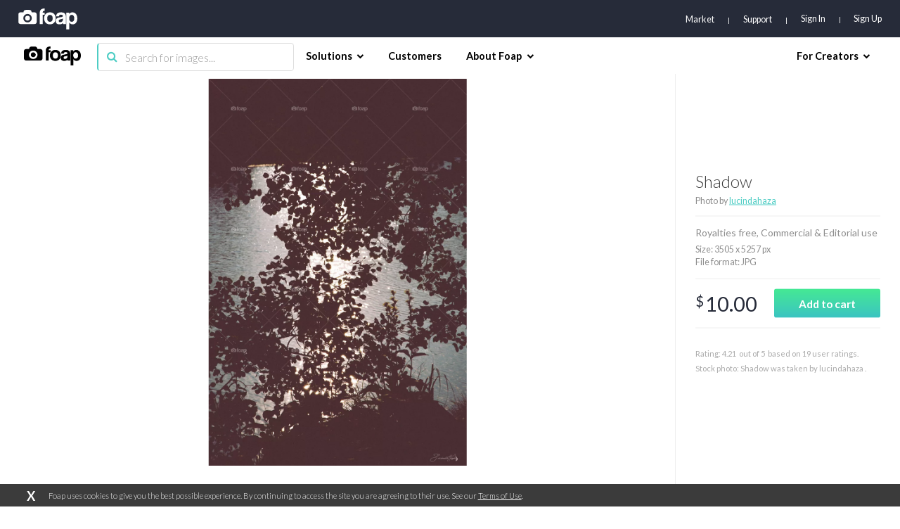

--- FILE ---
content_type: text/html; charset=utf-8
request_url: https://www.google.com/recaptcha/api2/aframe
body_size: 265
content:
<!DOCTYPE HTML><html><head><meta http-equiv="content-type" content="text/html; charset=UTF-8"></head><body><script nonce="HQ24jSsy8lgRsfiLf-YnrQ">/** Anti-fraud and anti-abuse applications only. See google.com/recaptcha */ try{var clients={'sodar':'https://pagead2.googlesyndication.com/pagead/sodar?'};window.addEventListener("message",function(a){try{if(a.source===window.parent){var b=JSON.parse(a.data);var c=clients[b['id']];if(c){var d=document.createElement('img');d.src=c+b['params']+'&rc='+(localStorage.getItem("rc::a")?sessionStorage.getItem("rc::b"):"");window.document.body.appendChild(d);sessionStorage.setItem("rc::e",parseInt(sessionStorage.getItem("rc::e")||0)+1);localStorage.setItem("rc::h",'1768415183989');}}}catch(b){}});window.parent.postMessage("_grecaptcha_ready", "*");}catch(b){}</script></body></html>